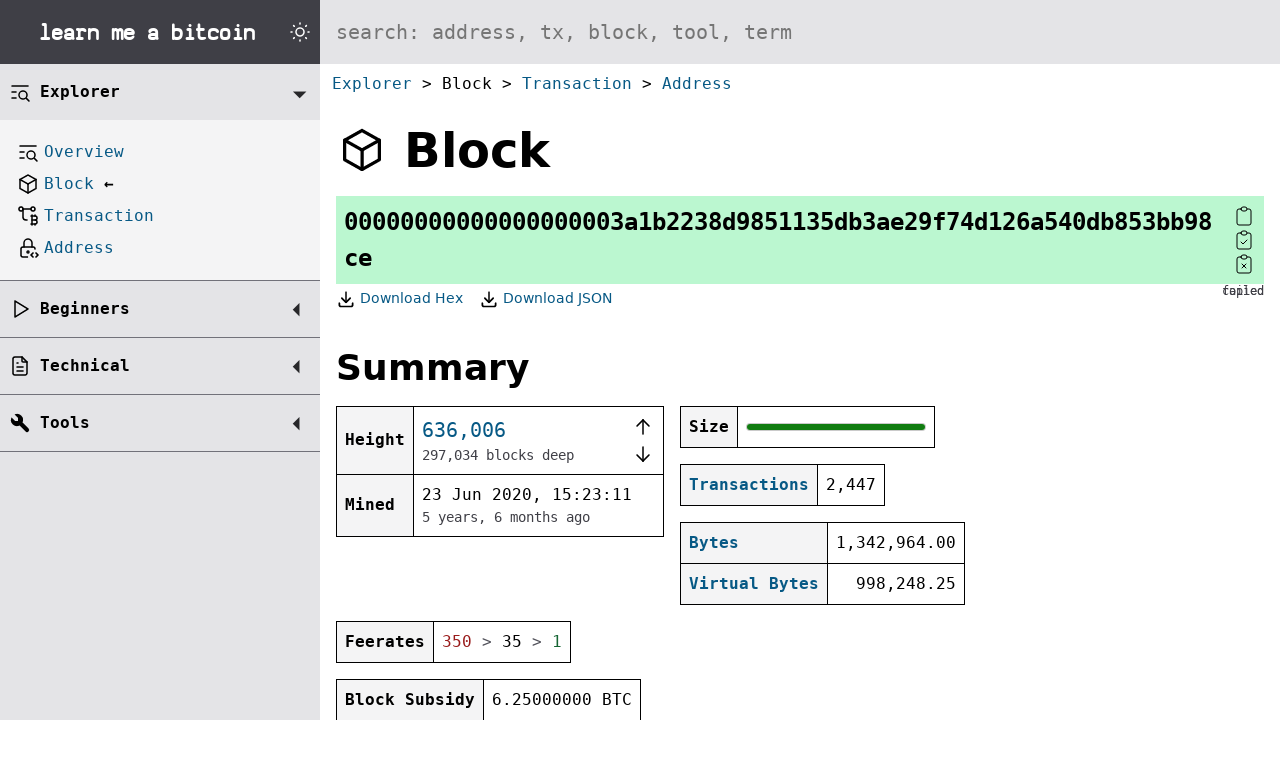

--- FILE ---
content_type: text/html; charset=UTF-8
request_url: https://learnmeabitcoin.com/explorer/block/00000000000000000003a1b2238d9851135db3ae29f74d126a540db853bb98ce
body_size: 8541
content:

<!DOCTYPE html>
<html lang="en">

<head>
  <meta charset="UTF-8">
  <title>Block: 00000000000000000003a1b2238d9851135db3ae29f74d126a540db853bb98ce</title>
        <link rel="preconnect" href="https://static.learnmeabitcoin.com">
  
    <meta name="viewport" content="width=device-width, initial-scale=1.0">

    <meta name="description" content="See technical details of bitcoin block 00000000000000000003a1b2238d9851135db3ae29f74d126a540db853bb98ce. Includes detailed information about the block header and transactions.">
      <meta name="keywords" content="00000000000000000003a1b2238d9851135db3ae29f74d126a540db853bb98ce">
  
        <link rel="canonical" href="https://learnmeabitcoin.com/explorer/block/00000000000000000003a1b2238d9851135db3ae29f74d126a540db853bb98ce">
  
        <link type="text/css" rel="stylesheet" href="https://static.learnmeabitcoin.com/assets/css/all-cdn-991ecb2f23466adbfd82301eab7b4468.css" crossorigin="anonymous">
    <noscript>
    <style>
      .js-only {
        display: none;
      }
    </style>
  </noscript>

    <link type="image/x-icon" rel="icon" href="https://static.learnmeabitcoin.com/favicon.ico" crossorigin="anonymous">
  <link type="image/png" rel="apple-touch-icon" href="https://static.learnmeabitcoin.com/apple-touch-icon.png" crossorigin="anonymous">

        <script type="text/javascript" src="/assets/js/switch_theme.js"></script>
  </head>

<body class="bg-white black sans center">

  <div id="logo" class="bg-gray-7 flex items-center justify-center">
    <a href="/" class="flex items-center justify-center h-100 w-100 hover-bg-gray-8 focus-bg-gray-8 white tc no-underline bn relative">
      <span class="f3 lmab b pl3">learn me a <span>bitcoin</span></span>
    </a>
    <div class="flex items-center pointer h-100 hover-bg-gray-9 ph2" onclick="toggle_theme();">

      <!-- moon -->
      <svg
        id="switch-theme-light"
        xmlns="http://www.w3.org/2000/svg"
        width="24"
        height="24"
        viewBox="0 0 24 24"
        fill="none"
        stroke="#000000"
        stroke-width="1.5"
        stroke-linecap="round"
        stroke-linejoin="round">
        <path d="M12 3c.132 0 .263 0 .393 0a7.5 7.5 0 0 0 7.92 12.446a9 9 0 1 1 -8.313 -12.454z" />
      </svg>

      <!-- sun -->
      <svg
        id="switch-theme-dark"
        xmlns="http://www.w3.org/2000/svg"
        width="24"
        height="24"
        viewBox="0 0 24 24"
        fill="none"
        stroke="#ffffff"
        stroke-width="1.5"
        stroke-linecap="round"
        stroke-linejoin="round">
        <path d="M12 12m-4 0a4 4 0 1 0 8 0a4 4 0 1 0 -8 0" />
        <path d="M3 12h1m8 -9v1m8 8h1m-9 8v1m-6.4 -15.4l.7 .7m12.1 -.7l-.7 .7m0 11.4l.7 .7m-12.1 -.7l-.7 .7" />
      </svg>

    </div>

  </div>

  <div id="search" role="search">
    <label for="search-bar" class="dn">Search Website</label>
        <input
      id="search-bar"
      type="search"
      inputmode="search"
      name="search"
      placeholder="search: address, tx, block, tool, term"
      class="h3 w-100 ph2 ph3-l f5 f4-l mono outline-0 bg-gray-2 hover-bg-gray-1 focus-bg-gray-1 black bn"
      aria-label="Search website"
      hx-post="/search/search.php"
      hx-swap="innerHTML"
      hx-target="#search-results"
      hx-trigger="input changed, keyup changed" >

    <div id="search-results" class="mono f6 f5-l lh-copy">
          </div>
  </div>

  
      <nav id="breadcrumb" aria-label="breadcrumb" class="ph2 pv2 f6 f5-ns lh-copy mono bg-white">
      <ol class="ma0 pa0 pl1 list">

                  <li class="dib"><a href="/explorer/" class="link">Explorer</a> &gt;</li>
        
                  <li class="dib"><span>Block</span></a> &gt;</li>
        
                  <li class="dib"><a href="/explorer/tx/" class="link">Transaction</a> &gt;</li>
        
                  <li class="dib"><a href="/explorer/address/" class="link">Address</a></li>
              </ol>
    </nav>
  
  

  <nav id="sidebar" class="bg-gray-2 lh-copy mono">

    <input id="hamburger" type="checkbox" class="absolute o-0">
    <label for="hamburger" class="db dn-l ba bl-0 br-0 b--gray-5 pl2 pv2 b pointer bg-gray-3 hover-bg-gray-4">
      <img src="https://static.learnmeabitcoin.com/assets/icons/menu-2.svg" alt="Expand Menu" class="ml-auto mr-auto" style="width:24px; height:24px;">
    </label>

    <ul class="list pl0 mv0 relative">

              <li class="dn db-l ba bl-0 bt-0 br-0 b--gray-5">
          <input id="nav-explorer-expand" type="checkbox" class="absolute o-0" checked>
          <label for="nav-explorer-expand" class="db pl2 pv3 b pointer hover-bg-gray-3">
            <span class="flex">
              <img class="mr2" src="https://static.learnmeabitcoin.com/assets/icons/list-search.svg" alt="Explorer Icon" style="width:24px; height:24px">
              <span><a href="/explorer/" class="link black underline-hover">Explorer</a></span>
              <span class="absolute right-1 gray-8 arrow">◤</span>
            </span>
          </label>
          <ul class="list pv3 pl3 bg-gray-1 dn">
            <li class="pv1">
              <a href="/explorer/" class="flex link">
                <img class="mr1" src="https://static.learnmeabitcoin.com/assets/icons/list-search.svg" alt="Explorer Icon" style="width:24px; height:24px">
                <span>Overview</span>
              </a>
            </li>
            <li class="pv1">
              <a href="/explorer/block/" class="flex link">
                <img class="mr1" src="https://static.learnmeabitcoin.com/assets/icons/box.svg" alt="Block Icon" style="width:24px; height:24px">
                <span>Block <span class="b black">←</span></span>
              </a>
            </li>
            <li class="pv1">
              <a href="/explorer/tx/" class="flex link">
                <img class="mr1" src="https://static.learnmeabitcoin.com/assets/icons/transaction-bitcoin.svg" alt="Transaction Icon" style="width:24px; height:24px">
                <span>Transaction</span>
              </a>
            </li>
            <li class="pv1">
              <a href="/explorer/address/" class="flex link">
                <img class="mr1" src="https://static.learnmeabitcoin.com/assets/icons/lock-code.svg" alt="Address Icon" style="width:24px; height:24px">
                <span>Address</span>
              </a>
            </li>
          </ul>
        </li>
      
      <li class="dn db-l ba bl-0 bt-0 br-0 b--gray-5">
        <input id="nav-beginners-expand" type="checkbox" class="absolute o-0" >
        <label for="nav-beginners-expand" class="db pl2 pv3 b pointer hover-bg-gray-3">
          <span class="flex">
            <img class="mr2" src="https://static.learnmeabitcoin.com/assets/icons/player-play.svg" alt="Beginners Icon" style="width:24px; height:24px">
            <span><a href="/beginners/" class="link black underline-hover">Beginners</a></span>
            <span class="absolute right-1 gray-8 arrow">◤</span>
          </span>
        </label>
        <ul class="list pv3 pl3 bg-gray-1 dn">
          <li><a href="/beginners/how-does-bitcoin-work/" class="db link">How Does Bitcoin Work?</a></li>

          <li class="mt3"><span class="b">Getting Started</span>
            <ul class="list pl0">
              <li><a href="/beginners/wallets/" class="db pl3 link">Wallets</a></li>
              <li><a href="/beginners/exchanges/" class="db pl3 link">Exchanges</a></li>
              <li><a href="/beginners/sending/" class="db pl3 link">Sending</a></li>
              <li><a href="/beginners/security/" class="db pl3 link">Security</a></li>
            </ul>
          </li>

          <li class="mt3"><span class="b">Guide</span>
            <ul class="list pl0">
              <li><a href="/beginners/guide/network/" class="db pl3 link">The Bitcoin Network</a></li>
              <li><a href="/beginners/guide/node/" class="db pl3 link">Node</a></li>
              <li><a href="/beginners/guide/mining/" class="db pl3 link">Mining</a></li>
              <li><a href="/beginners/guide/blockchain/" class="db pl3 link">The Blockchain</a></li>
              <li><a href="/beginners/guide/blocks/" class="db pl3 link">Blocks</a></li>
              <li><a href="/beginners/guide/difficulty/" class="db pl3 link">Difficulty</a></li>
              <li><a href="/beginners/guide/transactions/" class="db pl3 link">Transactions</a></li>
              <li><a href="/beginners/guide/outputs/" class="db pl3 link">Outputs</a></li>
              <li><a href="/beginners/guide/locks/" class="db pl3 link">Locks</a></li>
              <li><a href="/beginners/guide/keys-addresses/" class="db pl3 link">Keys & Addresses</a></li>
              <li><a href="/beginners/guide/private-keys/" class="db pl3 link">Private Keys</a></li>
              <li><a href="/beginners/guide/public-keys/" class="db pl3 link">Public Keys</a></li>
              <li><a href="/beginners/guide/digital-signatures/" class="db pl3 link">Digital Signatures</a></li>
              <li><a href="/beginners/guide/segwit/" class="db pl3 link">SegWit</a></li>
            </ul>
          </li>

        </ul>
      </li>

      <li class="dn db-l ba bl-0 bt-0 br-0 b--gray-5">
        <input id="nav-technical-expand" type="checkbox" class="absolute o-0" >
        <label for="nav-technical-expand" class="db pl2 pv3 b pointer hover-bg-gray-3">
          <span class="flex">
            <img class="mr2" src="https://static.learnmeabitcoin.com/assets/icons/file-text.svg" alt="Technical Icon" style="width:24px; height:24px">
            <span><a href="/technical/" class="link black underline-hover">Technical</a></span>
            <span class="absolute right-1 gray-8 arrow">◤</span>
          </span>
        </label>

        <ul class="list pv3 pl0 bg-gray-1 dn">
          <li class="mb3"><a href="/technical/networking/" class="db pl3 b link">Networking</a>
            <ul class="list pl0">
              <li><a href="/technical/networking/node/" class="db pl4 link">Node</a></li>
              <li><a href="/technical/networking/magic-bytes/" class="db pl4 link">Magic Bytes</a></li>
            </ul>
          </li>
          <li class="mb3"><a href="/technical/mining/" class="db pl3 b link">Mining</a>
            <ul class="list pl0">
              <li><a href="/technical/mining/memory-pool/" class="db pl4 link">Memory Pool</a></li>
              <li><a href="/technical/mining/candidate-block/" class="db pl4 link">Candidate Block</a></li>
              <li><a href="/technical/mining/target/" class="db pl4 link">Target</a></li>
              <li><a href="/technical/mining/coinbase-transaction/" class="db pl4 link">Coinbase Transaction</a></li>
              <li><a href="/technical/mining/block-reward/" class="db pl4 link">Block Reward</a></li>
            </ul>
          </li>
          <li class="mb3"><a href="/technical/blockchain/" class="db pl3 b link">Blockchain</a>
            <ul class="list pl0">
              <li><a href="/technical/blockchain/height/" class="db pl4 link">Height</a></li>
              <li><a href="/technical/blockchain/longest-chain/" class="db pl4 link">Longest Chain</a></li>
              <li><a href="/technical/blockchain/chain-reorganization/" class="db pl4 link">Chain Reorganization</a></li>
              <li><a href="/technical/blockchain/51-attack/" class="db pl4 link">51% Attack</a></li>
              <li><a href="/technical/blockchain/hard-fork/" class="db pl4 link">Hard Fork</a></li>
              <li><a href="/technical/blockchain/soft-fork/" class="db pl4 link">Soft Fork</a></li>
            </ul>
          </li>
          <li class="mb3"><a href="/technical/block/" class="db pl3 b link">Block</a>
            <ul class="list pl0">
              <li><a href="/technical/block/version/" class="db pl4 link">Version</a></li>
              <li><a href="/technical/block/previous-block/" class="db pl4 link">Previous Block</a></li>
              <li><a href="/technical/block/merkle-root/" class="db pl4 link">Merkle Root</a></li>
              <li><a href="/technical/block/time/" class="db pl4 link">Time</a></li>
              <li><a href="/technical/block/bits/" class="db pl4 link">Bits</a></li>
              <li><a href="/technical/block/nonce/" class="db pl4 link">Nonce</a></li>
              <li><a href="/technical/block/hash/" class="db pl4 link">Block Hash</a></li>
              <li><a href="/technical/block/blkdat/" class="db pl4 link">blk.dat</a></li>
            </ul>
          </li>

          <li class="mb3"><a href="/technical/transaction/" class="db pl3 b link">Transaction</a>
            <ul class="list pl0">
              <li><a href="/technical/transaction/input/" class="db pl4 link">Input</a>
                <ul class="list pl3">
                  <li><a href="/technical/transaction/input/txid/" class="db pl4 link">TXID</a></li>
                  <li><a href="/technical/transaction/input/vout/" class="db pl4 link">VOUT</a></li>
                  <li><a href="/technical/transaction/input/scriptsig/" class="db pl4 link">ScriptSig</a></li>
                  <li><a href="/technical/transaction/input/sequence/" class="db pl4 link">Sequence</a></li>
                </ul>
              </li>
              <li><a href="/technical/transaction/output/" class="db pl4 link">Output</a>
                <ul class="list pl3">
                  <li><a href="/technical/transaction/output/scriptpubkey/" class="db pl4 link">ScriptPubKey</a></li>
                </ul>
              </li>
              <li><a href="/technical/transaction/witness/" class="db pl4 link">Witness</a></li>
              <li><a href="/technical/transaction/locktime/" class="db pl4 link">Locktime</a></li>
              <li><a href="/technical/transaction/fee/" class="db pl4 link">Fee</a></li>
              <li><a href="/technical/transaction/size/" class="db pl4 link">Size</a></li>
              <li><a href="/technical/transaction/utxo/" class="db pl4 link">UTXO</a></li>
              <li><a href="/technical/transaction/wtxid/" class="db pl4 link">wTXID</a></li>
              <li><a href="/technical/transaction/psbt/" class="db pl4 link">PSBT</a></li>
            </ul>
          </li>


          <li class="mb3"><a href="/technical/script/" class="db pl3 b link">Script</a>
            <ul class="list pl0">
              <li><a href="/technical/script/p2pk/" class="db pl4 link">P2PK</a></li>
              <li><a href="/technical/script/p2pkh/" class="db pl4 link">P2PKH</a></li>
              <li><a href="/technical/script/p2ms/" class="db pl4 link">P2MS</a></li>
              <li><a href="/technical/script/p2sh/" class="db pl4 link">P2SH</a></li>
              <li><a href="/technical/script/p2sh-p2wpkh/" class="db pl4 link">P2SH-P2WPKH</a></li>
              <li><a href="/technical/script/p2sh-p2wsh/" class="db pl4 link">P2SH-P2WSH</a></li>
              <li><a href="/technical/script/p2wpkh/" class="db pl4 link">P2WPKH</a></li>
              <li><a href="/technical/script/p2wsh/" class="db pl4 link">P2WSH</a></li>
              <li><a href="/technical/script/p2tr/" class="db pl4 link">P2TR</a></li>
              <li><a href="/technical/script/return/" class="db pl4 link">OP_RETURN</a></li>
            </ul>
          </li>
          <li class="mb3"><a href="/technical/keys/" class="db pl3 b link">Keys</a>
            <ul class="list pl0">
              <li><a href="/technical/keys/private-key/" class="db pl4 link">Private Key</a></li>
              <li><a href="/technical/keys/public-key/" class="db pl4 link">Public Key</a></li>
              <li><a href="/technical/keys/public-key/hash/" class="db pl4 link">Public Key Hash</a></li>
              <li><a href="/technical/keys/address/" class="db pl4 link">Address</a></li>
              <li><a href="/technical/keys/private-key/wif/" class="db pl4 link">WIF Private Key</a></li>
              <li><a href="/technical/keys/signature/" class="db pl4 link">Signature</a></li>
              <li><a href="/technical/keys/checksum/" class="db pl4 link">Checksum</a></li>
              <li><a href="/technical/keys/base58/" class="db pl4 link">Base58</a></li>
              <li><a href="/technical/keys/bech32/" class="db pl4 link">Bech32</a></li>
              <li class="mt2"><a href="/technical/keys/hd-wallets/" class="db pl4 b link">HD Wallets</a>
                <ul class="list pl3">
                  <li><a href="/technical/keys/hd-wallets/mnemonic-seed/" class="db pl4 link">Mnemonic Seed</a></li>
                  <li><a href="/technical/keys/hd-wallets/extended-keys/" class="db pl4 link">Extended Keys</a></li>
                  <li><a href="/technical/keys/hd-wallets/derivation-paths/" class="db pl4 link">Derivation Paths</a></li>
                </ul>
              </li>
            </ul>
          </li>

          <li class="mb3"><a href="/technical/cryptography/" class="db pl3 b link">Cryptography</a>
            <ul class="list pl0">
              <li><a href="/technical/cryptography/hash-function/" class="db pl4 link">Hash Function</a></li>
              <li><a href="/technical/cryptography/elliptic-curve/" class="db pl4 link">Elliptic Curve</a>
                <ul class="list pl3">
                  <li><a href="/technical/cryptography/elliptic-curve/ecdsa/" class="db pl4 link">ECDSA</a></li>
                  <li><a href="/technical/cryptography/elliptic-curve/schnorr/" class="db pl4 link">Schnorr Signatures</a></li>
                </ul>
              </li>
            </ul>
          </li>

          <li class="mb3"><span class="todo db pl3 b">Upgrades</span>
            <ul class="list pl0">
              <li><a href="/technical/upgrades/segregated-witness/" class="db pl4 link">Segregated Witness</a></li>
              <li><a href="/technical/upgrades/taproot/" class="db pl4 link">Taproot</a></li>
            </ul>
          </li>

          <li><span class="db pl3 b">General</span>
            <ul class="list pl0">
              <li><a href="/technical/general/hexadecimal/" class="db pl4 link">Hexadecimal</a></li>
              <li><a href="/technical/general/bytes/" class="db pl4 link">Bytes</a></li>
              <li><a href="/technical/general/little-endian/" class="db pl4 link">Little Endian</a></li>
              <li><a href="/technical/general/byte-order/" class="db pl4 link">Byte Order</a></li>
              <li><a href="/technical/general/compact-size/" class="db pl4 link">Compact Size</a></li>
            </ul>
          </li>
        </ul>

      </li>

              <li class="dn db-l ba bl-0 bt-0 br-0 b--gray-5">
          <input id="nav-tools-expand" type="checkbox" class="absolute o-0" >
          <label for="nav-tools-expand" class="db pl2 pv3 b pointer hover-bg-gray-3">
            <span class="flex">
              <img class="mr2" src="https://static.learnmeabitcoin.com/assets/icons/tool.svg" alt="Tool Icon" style="width:24px; height:24px">
              <span><a href="/tools/" class="link black underline-hover">Tools</a></span>
              <span class="absolute right-1 gray-8 arrow">◤</span>
            </span>
          </label>
          <ul class="nav-tools list pv3 pl3 bg-gray-1 dn" hx-vals='{"removable": "true", "movable": "true"}' hx-target="#pinned-tools" hx-swap="afterbegin" hx-indicator="#pinned-tools-loading">

            <li class="mb3"><span class="b">General</span>
              <ul class="list pl0 mt1">
                <li><a href="#pinned" hx-get="/tools/reverse-bytes.php"><img src="https://static.learnmeabitcoin.com/assets/icons/tool.svg" alt="Tool">Reverse Bytes</a></li>
                <li><a href="#pinned" hx-get="/tools/number-converter.php"><img src="https://static.learnmeabitcoin.com/assets/icons/tool.svg" alt="Tool">Number Converter</a></li>
                <li><a href="#pinned" hx-get="/tools/unit-converter.php"><img src="https://static.learnmeabitcoin.com/assets/icons/tool.svg" alt="Tool">Unit Converter</a></li>
                              </ul>
            </li>

            <li class="mb3"><span class="b">Hash Functions</span>
              <ul class="list pl0 mt1">
                <li><a href="#pinned" hx-get="/tools/hash256.php"><img src="https://static.learnmeabitcoin.com/assets/icons/tool.svg" alt="Tool">HASH256</a></li>
                <li><a href="#pinned" hx-get="/tools/hash160.php"><img src="https://static.learnmeabitcoin.com/assets/icons/tool.svg" alt="Tool">HASH160</a></li>
                <li><a href="#pinned" hx-get="/tools/sha256.php"><img src="https://static.learnmeabitcoin.com/assets/icons/tool.svg" alt="Tool">SHA-256</a></li>
                              </ul>
            </li>

            <li class="mb3"><span class="b">Keys & Addresses</span>
              <ul class="list pl0 mt1">
                <li><a href="#pinned" hx-get="/tools/private-key.php"><img src="https://static.learnmeabitcoin.com/assets/icons/tool.svg" alt="Tool">Private Key</a></li>
                <li><a href="#pinned" hx-get="/tools/public-key.php"><img src="https://static.learnmeabitcoin.com/assets/icons/tool.svg" alt="Tool">Public Key</a></li>
                <li><a href="#pinned" hx-get="/tools/address-base58.php"><img src="https://static.learnmeabitcoin.com/assets/icons/tool.svg" alt="Tool">Address (Base58)</a></li>
                <li><a href="#pinned" hx-get="/tools/address-bech32.php"><img src="https://static.learnmeabitcoin.com/assets/icons/tool.svg" alt="Tool">Address (Bech32)</a></li>
                <li><a href="#pinned" hx-get="/tools/wif.php"><img src="https://static.learnmeabitcoin.com/assets/icons/tool.svg" alt="Tool">WIF Private Key</a></li>
                              </ul>
            </li>

            <li class="mb3"><span class="b">HD Wallets</span>
              <ul class="list pl0 mt1">
                <li><a href="#pinned" hx-get="/tools/mnemonic-seed.php"><img src="https://static.learnmeabitcoin.com/assets/icons/tool.svg" alt="Tool">Mnemonic Seed</a></li>
                <li><a href="#pinned" hx-get="/tools/extended-keys.php"><img src="https://static.learnmeabitcoin.com/assets/icons/tool.svg" alt="Tool">Extended Keys</a></li>
                <li><a href="#pinned" hx-get="/tools/derivation-paths.php"><img src="https://static.learnmeabitcoin.com/assets/icons/tool.svg" alt="Tool">Derivation Paths</a></li>
                <li><a href="#pinned" hx-get="/tools/address-extended-key.php"><img src="https://static.learnmeabitcoin.com/assets/icons/tool.svg" alt="Tool">Address (Extended Key)</a></li>
              </ul>
            </li>

            <li class="mb3"><span class="b">Transactions</span>
              <ul class="list pl0 mt1">
                <li><a href="#pinned" hx-get="/tools/transaction-builder.php"><img src="https://static.learnmeabitcoin.com/assets/icons/tool.svg" alt="Tool">Transaction Builder</a></li>
                <li><a href="#pinned" hx-get="/tools/transaction-splitter.php"><img src="https://static.learnmeabitcoin.com/assets/icons/tool.svg" alt="Tool">Transaction Splitter</a></li>
                <li><a href="#pinned" hx-get="/tools/script.php"><img src="https://static.learnmeabitcoin.com/assets/icons/tool.svg" alt="Tool">Script</a></li>
                <li><a href="#pinned" hx-get="/tools/psbt-decoder.php"><img src="https://static.learnmeabitcoin.com/assets/icons/tool.svg" alt="Tool">PSBT Decoder</a></li>
                              </ul>
            </li>

            <li class="mb3"><span class="b">Blocks</span>
              <ul class="list pl0 mt1">
                <li><a href="#pinned" hx-get="/tools/block-hash.php"><img src="https://static.learnmeabitcoin.com/assets/icons/tool.svg" alt="Tool">Block Hash</a></li>
                <li><a href="#pinned" hx-get="/tools/block-header.php"><img src="https://static.learnmeabitcoin.com/assets/icons/tool.svg" alt="Tool">Block Header</a></li>
                              </ul>
            </li>

            <li class="mb0"><span class="b">Cryptography</span>
              <ul class="list pl0 mt1">
                <li><a href="#pinned" hx-get="/tools/ecdsa-sign.php"><img src="https://static.learnmeabitcoin.com/assets/icons/tool.svg" alt="Tool">ECDSA Sign</a></li>
                <li><a href="#pinned" hx-get="/tools/ecdsa-verify.php"><img src="https://static.learnmeabitcoin.com/assets/icons/tool.svg" alt="Tool">ECDSA Verify</a></li>
                <li><a href="#pinned" hx-get="/tools/der-signature.php"><img src="https://static.learnmeabitcoin.com/assets/icons/tool.svg" alt="Tool">DER Signature</a></li>
                <li><a href="#pinned" hx-get="/tools/schnorr-sign.php"><img src="https://static.learnmeabitcoin.com/assets/icons/tool.svg" alt="Tool">Schnorr Sign</a></li>
                <li><a href="#pinned" hx-get="/tools/schnorr-verify.php"><img src="https://static.learnmeabitcoin.com/assets/icons/tool.svg" alt="Tool">Schnorr Verify</a></li>
                <li><a href="#pinned" hx-get="/tools/modular-inverse.php"><img src="https://static.learnmeabitcoin.com/assets/icons/tool.svg" alt="Tool">Modular Inverse</a></li>
                <li><a href="#pinned" hx-get="/tools/ec-double.php"><img src="https://static.learnmeabitcoin.com/assets/icons/tool.svg" alt="Tool">EC Double</a></li>
                <li><a href="#pinned" hx-get="/tools/ec-add.php"><img src="https://static.learnmeabitcoin.com/assets/icons/tool.svg" alt="Tool">EC Add</a></li>
                <li><a href="#pinned" hx-get="/tools/ec-multiply.php"><img src="https://static.learnmeabitcoin.com/assets/icons/tool.svg" alt="Tool">EC Multiply</a></li>
              </ul>
            </li>

          </ul>
        </li>
      
      
          </ul>

  </nav>

  <main id="content" class="lh-copy">

    <div id="pinned" style="max-width:96rem; margin:auto;">

      <div id="pinned-tools-loading" class="htmx-indicator-dn">
        <img class="loading" src="https://static.learnmeabitcoin.com/assets/icons/loader-2.svg" style="height:32px; width:32px;" alt="Loading Tool">
      </div>

      <div id="pinned-tools" class="lh-copy">
              </div>
    </div>

    <div class="ph2 ph3-ns pb4" style="max-width:80rem; margin:auto;">

<header>
  <p class="flex items-center flex-wrap mb3 mt3 f1 b lh-title"><img class="mr3" src="https://static.learnmeabitcoin.com/assets/icons/box.svg" alt="Block Icon" style="width:52px; height:52px">Block</p>
      <h1 class="block f5 f4-m f3-l mono lh-copy pa2 inline-flex items-center mt0 break-word relative">
      <span>00000000000000000003a1b2238d9851135db3ae29f74d126a540db853bb98ce</span>

      <span class="clipboard ml2 pointer flex-shrink-0" data-clipboard-text="00000000000000000003a1b2238d9851135db3ae29f74d126a540db853bb98ce">
        <span class="copy">
          <img src="https://static.learnmeabitcoin.com/assets/icons/clipboard.svg" alt="Copy TXID" style="width:24px; height:24px">
        </span>
        <span class="copied">
          <img src="https://static.learnmeabitcoin.com/assets/icons/clipboard-check.svg" alt="Copied" style="width:24px; height:24px">
          <span class="absolute bottom--1 right-0 f7 gray-7 normal">copied</span>
        </span>
        <span class="failed">
          <img src="https://static.learnmeabitcoin.com/assets/icons/clipboard-x.svg" alt="Failed" style="width:24px; height:24px">
          <span class="absolute bottom--1 right-0 f7 gray-7 normal">failed</span>
        </span>
      </span>
    </h1>

          <!-- download -->
      <ul id="author" class="mt1 flex flex-wrap mt0 pl0 ml0 list gray-6 f6">

        <li class="mt0 mb1 mr3">
          <a href="/explorer/download.php?block=00000000000000000003a1b2238d9851135db3ae29f74d126a540db853bb98ce" class="link flex items-center hover-bg-gray-2 no-underline-hover">
            <img class="mr1" src="https://static.learnmeabitcoin.com/assets/icons/download.svg" alt="Download Icon" style="width:20px; height:20px">
            <span>Download Hex</span>
          </a>
        </li>

        <li class="mt0 mb1 mr3">
          <a href="/explorer/download.php?block=00000000000000000003a1b2238d9851135db3ae29f74d126a540db853bb98ce&type=json" class="link flex items-center hover-bg-gray-2 no-underline-hover">
            <img class="mr1 di" src="https://static.learnmeabitcoin.com/assets/icons/download.svg" alt="Download Icon" style="width:20px; height:20px">
            <span>Download JSON</span>
          </a>
        </li>

      </ul>
      </header>



  <!--
=====
Found
=====
-->


  <!--
=======
SUMMARY
=======
-->

  
  
  
  
  
  <div hx-ext="sse" sse-connect="/explorer/block/events.php">

    
  <div hx-trigger="sse:database_not_running" hx-get="/explorer/_connection.php?database_running=false" hx-swap="outerHTML"></div>


    <h2 id="summary" class="mb3 mt4">Summary</h2>

    <div class="flex flex-row flex-wrap">

      <div class="mr3">
        
<table class="mono mt0 mb3" hx-post="/explorer/block/_height.php" hx-swap="outerHTML" hx-trigger="sse:getbestblockhash" hx-vals='{"hash": "00000000000000000003a1b2238d9851135db3ae29f74d126a540db853bb98ce"}'>
  <tr>
    <th class="tl">Height</th>
    <td style="width:250px;">
      <div class="flex justify-between">
        <div>
          <div class="f4"><a class="link" href="/explorer/636006#blockchain">636,006</a></div>
          <div class="gray-7 f6">297,034 blocks deep</div>
        </div>

        <div class="flex flex-column justify-between">
          <div>
                          <a class="db link hover-bg-gray-1" href="/explorer/block/00000000000000000007512e2e3dd5e51738f8521e1e7a24a41fc8ec23903f7e">    <img src="https://static.learnmeabitcoin.com/assets/icons/arrow-up.svg"   alt="Next Block" style="width:24px; height:24px"></a>
                      </div>
          <div>
                          <a class="db link hover-bg-gray-1" href="/explorer/block/0000000000000000000714baaa283fd2af7afd5cee91aac2bcb83eb26bcf8493">    <img src="https://static.learnmeabitcoin.com/assets/icons/arrow-down.svg"   alt="Previous Block" style="width:24px; height:24px"></a>
                      </div>
        </div>
      </div>
    </td>
  </tr>
  <tr>
    <th class="tl">Mined</th>
    <td>
      <div><time datetime="2020-06-23T15:23:11Z">23 Jun 2020, 15:23:11</time></div>
      <div class="gray-7 f6"><time data-duration="1592925791" data-duration-accuracy="2" data-duration-uniform="true" data-duration-compact="2">5 years, 6 months</time> ago</div>
    </td>
  </tr>
</table>      </div>

      <div class="mr3 flex flex-column flex-wrap">

                <table class="mono mt0 mb3">
          <tr>
            <th class="tl">Size</th>
            <td class="tr" data-tippy-content="1.00/1.00 vMB" data-tippy-placement="top">
              <meter value="0.99824825" min="0.00" max="1.00" style="width:180px;">1.00/1.00 vMB</meter>
            </td>
          </tr>
        </table>

        <table class="mono mt0 mb3">
          <tr>
            <th class="tl"><a class="link" href="#transactions">Transactions</a></th>
            <td>2,447</td>
          </tr>
        </table>

        <table class="mono mt0 mb3">
          <tr>
            <th class="tl"><a class="link" href="/technical/transaction/size/#bytes">Bytes</a></th>
            <td class="tr">1,342,964.00</td>
          </tr>
                      <tr>
              <th class="tl"><a class="link" href="/technical/transaction/size/#vbytes">Virtual Bytes</a></th>
              <td class="tr">998,248.25</td>
            </tr>
                  </table>
        <!--
          <p class="db f7 gray-7 mt1 mb3" style="max-width:272px;">*Sizes do not include <em>block header</em>, <em>tx count</em>, or <em>coinbase transaction</em> data.</p>
          -->

      </div>

      <div class="flex flex-column flex-wrap">

        <table class="mono mt0 mb3">
          <tr>
            <th class="tl">Feerates</th>
            <td>
              <span class="red-8" data-tippy-content="Highest Feerate" data-tippy-placement="top">350</span> <span class="gray-6">&gt;</span>
              <span class="black" data-tippy-content="Average Feerate" data-tippy-placement="top">35</span> <span class="gray-6">&gt;</span>
              <span class="green-8" data-tippy-content="Lowest Feerate" data-tippy-placement="top">1</span>
            </td>
          </tr>
        </table>

                <table class="mono mt0 mb3">
          <tr>
            <th class="tl">Block Subsidy</th>
            <td>6.25000000 BTC</td>
          </tr>
          <tr>
            <th class="tl">Fees</th>
            <td>0.35635931 BTC</td>
          </tr>
          <tr>
            <th class="tl"><a href="/technical/mining/block-reward/" class="link">Block Reward</a></th>
            <td>6.60635931 BTC</td>
          </tr>
        </table>
      </div>

    </div>

  </div>

  <!--
  ============
  BLOCK HEADER
  ============
  -->
  <h2 id="header" class="mb2 mt4"><a class="link" href="/technical/block/#header">Header</a></h2>

  <!-- SELECT DISPLAY -->
  <style>
    label.display-decoded:hover,
    label.display-hex:hover {
      background-color: var(--gray-2);
    }

    input.display-decoded:checked~span label.display-decoded,
    input.display-hex:checked~span label.display-hex {
      background-color: var(--gray-3);
    }

    input.display-decoded:checked~div.display-decoded,
    input.display-hex:checked~div.display-hex {
      display: block;
    }
  </style>

  <input type="radio" name="display" id="display-select-decoded" class="display-decoded dn" value="fields" checked>
  <input type="radio" name="display" id="display-select-hex" class="display-hex dn" value="raw">
  <span class="db mt0 mb0">
    <label for="display-select-decoded" class="display-decoded pointer dib ph3 pv2 f5 mono ba">Decoded</label>
    <label for="display-select-hex" class="display-hex pointer dib ph3 pv2 f5 mono ba">Hex</label>
  </span>

  <!--
  =======
  DECODED
  =======
  -->

  <div class="display-decoded mb3 mt3 dn">
    <div class="db bg-gray-1 ph2 ph3-ns pv3 ba b--gray-7">
      <!-- version -->
      <style>
        label.version-hex:hover,
        label.version-bin:hover {
          background-color: var(--gray-2);
        }

        input.version-hex:checked~div label.version-hex,
        input.version-bin:checked~div label.version-bin {
          background-color: var(--gray-3);
        }

        input.version-hex:checked~div.version-hex {
          display: inline-block;
        }

        input.version-bin:checked~div.version-bin {
          display: flex;
        }
      </style>
            <input type="radio" name="version" id="version-select-hex" class="version-hex dn" >
      <input type="radio" name="version" id="version-select-bin" class="version-bin dn" checked>
      <div><span class="mr2"><a class="link" href="/technical/block/version/">Version</a></span>
        <label for="version-select-hex" class="version-hex pointer ph1 f6 mono">Hex</label>
        <label for="version-select-bin" class="version-bin pointer ph1 f6 mono">Bits</label>
      </div>
      <div id="version-hex" class="version-hex dn mono pa2 mb0 bg-white ba b--gray-4">37ffe000</div>
      <div id="version-bin" class="version-bin dn mono flex-wrap">
                              <div class="dib pa2 mb0 bg-gray-1 ba b--gray-4" data-tippy-content="Bit 31 (BIP 9)" data-tippy-placement="top">0</div>
                                        <div class="dib pa2 mb0 bg-gray-1 ba b--gray-4" data-tippy-content="Bit 30 (BIP 9)" data-tippy-placement="top">0</div>
                                        <div class="dib pa2 mb0 bg-gray-1 ba b--gray-4" data-tippy-content="Bit 29 (BIP 9)" data-tippy-placement="top">1</div>
                                        <div class="dib pa2 mb0 bg-white ba b--gray-4" data-tippy-content="Bit 28" data-tippy-placement="top">1</div>
                                        <div class="dib pa2 mb0 bg-white ba b--gray-4" data-tippy-content="Bit 27" data-tippy-placement="top">0</div>
                                        <div class="dib pa2 mb0 bg-white ba b--gray-4" data-tippy-content="Bit 26" data-tippy-placement="top">1</div>
                                        <div class="dib pa2 mb0 bg-white ba b--gray-4" data-tippy-content="Bit 25" data-tippy-placement="top">1</div>
                                        <div class="dib pa2 mb0 bg-white ba b--gray-4" data-tippy-content="Bit 24" data-tippy-placement="top">1</div>
                                        <div class="dib pa2 mb0 bg-white ba b--gray-4" data-tippy-content="Bit 23" data-tippy-placement="top">1</div>
                                        <div class="dib pa2 mb0 bg-white ba b--gray-4" data-tippy-content="Bit 22" data-tippy-placement="top">1</div>
                                        <div class="dib pa2 mb0 bg-white ba b--gray-4" data-tippy-content="Bit 21" data-tippy-placement="top">1</div>
                                        <div class="dib pa2 mb0 bg-white ba b--gray-4" data-tippy-content="Bit 20" data-tippy-placement="top">1</div>
                                        <div class="dib pa2 mb0 bg-white ba b--gray-4" data-tippy-content="Bit 19" data-tippy-placement="top">1</div>
                                        <div class="dib pa2 mb0 bg-white ba b--gray-4" data-tippy-content="Bit 18" data-tippy-placement="top">1</div>
                                        <div class="dib pa2 mb0 bg-white ba b--gray-4" data-tippy-content="Bit 17" data-tippy-placement="top">1</div>
                                        <div class="dib pa2 mb0 bg-white ba b--gray-4" data-tippy-content="Bit 16" data-tippy-placement="top">1</div>
                                        <div class="dib pa2 mb0 bg-white ba b--gray-4" data-tippy-content="Bit 15" data-tippy-placement="top">1</div>
                                        <div class="dib pa2 mb0 bg-white ba b--gray-4" data-tippy-content="Bit 14" data-tippy-placement="top">1</div>
                                        <div class="dib pa2 mb0 bg-white ba b--gray-4" data-tippy-content="Bit 13" data-tippy-placement="top">1</div>
                                        <div class="dib pa2 mb0 bg-white ba b--gray-4" data-tippy-content="Bit 12" data-tippy-placement="top">0</div>
                                        <div class="dib pa2 mb0 bg-white ba b--gray-4" data-tippy-content="Bit 11" data-tippy-placement="top">0</div>
                                        <div class="dib pa2 mb0 bg-white ba b--gray-4" data-tippy-content="Bit 10" data-tippy-placement="top">0</div>
                                        <div class="dib pa2 mb0 bg-white ba b--gray-4" data-tippy-content="Bit 9" data-tippy-placement="top">0</div>
                                        <div class="dib pa2 mb0 bg-white ba b--gray-4" data-tippy-content="Bit 8" data-tippy-placement="top">0</div>
                                        <div class="dib pa2 mb0 bg-white ba b--gray-4" data-tippy-content="Bit 7" data-tippy-placement="top">0</div>
                                        <div class="dib pa2 mb0 bg-white ba b--gray-4" data-tippy-content="Bit 6" data-tippy-placement="top">0</div>
                                        <div class="dib pa2 mb0 bg-white ba b--gray-4" data-tippy-content="Bit 5" data-tippy-placement="top">0</div>
                                        <div class="dib pa2 mb0 bg-white ba b--gray-4" data-tippy-content="Bit 4" data-tippy-placement="top">0</div>
                                        <div class="dib pa2 mb0 bg-white ba b--gray-4" data-tippy-content="Bit 3" data-tippy-placement="top">0</div>
                                        <div class="dib pa2 mb0 bg-purple-1 ba b--gray-4" data-tippy-content="Bit 2 Taproot (BIP 341)" data-tippy-placement="top">0</div>
                                        <div class="dib pa2 mb0 bg-sky-1 ba b--gray-4" data-tippy-content="Bit 1 Segwit (BIP 141)" data-tippy-placement="top">0</div>
                                        <div class="dib pa2 mb0 bg-yellow-1 ba b--gray-4" data-tippy-content="Bit 0 CSV (BIP 68)" data-tippy-placement="top">0</div>
                        </div>

      <!-- previous block -->
      <div class="mt3">
        <span class="db"><a class="link" href="/technical/block/previous-block/">Previous Block</a></span>
                  <a class="block mono pa2 mb0 ba b--gray-4 dib pre-wrap break-word" href="/explorer/block/0000000000000000000714baaa283fd2af7afd5cee91aac2bcb83eb26bcf8493">0000000000000000000714baaa283fd2af7afd5cee91aac2bcb83eb26bcf8493</a>
              </div>

      <!-- merkle root -->
      <div class="mt3">
        <span class="db"><a class="link" href="/technical/block/merkle-root/">Merkle Root</a></span>
        <span class="mono bg-white pa2 mb0 ba b--gray-4 dib pre-wrap break-word">3a5d3459ad39f3a265e4ae7cf44c60dfa0aeff2fdaa32911d6c948540c615258</span>
      </div>

      <!-- time -->
      <style>
        label.time-hex:hover,
        label.time-dec:hover {
          background-color: var(--gray-2);
        }

        input.time-hex:checked~div label.time-hex,
        input.time-dec:checked~div label.time-dec {
          background-color: var(--gray-3);
        }

        input.time-hex:checked~div.time-hex,
        input.time-dec:checked~div.time-dec {
          display: inline-block;
        }
      </style>
      <input type="radio" name="time" id="time-select-hex" class="time-hex dn" checked>
      <input type="radio" name="time" id="time-select-dec" class="time-dec dn">
      <div class="mt3">
        <span class="mr2"><a class="link" href="/technical/block/time/">Time</a></span>
        <label for="time-select-hex" class="time-hex pointer ph1 f6 mono">Hex</label>
        <label for="time-select-dec" class="time-dec pointer ph1 f6 mono">Dec</label>
      </div>
      <div class="time-hex dn mono bg-white pa2 mb0 ba b--gray-4 pre-wrap break-word">5ef21e5f</div>
      <div class="time-dec dn mono bg-white pa2 mb0 ba b--gray-4 pre-wrap break-word">1592925791</div>
      <!-- notes -->
      <ul class="list pa0 mh0 mt0 mb3 f6 gray-7 mono break-word">
        <li class="db ma0 pt0"><time datetime="2020-06-23T15:23:11Z">23 Jun 2020, 15:23:11</time></li>
      </ul>

      <!-- bits -->
            <style>
        .exponent {
          background-color: var(--purple-1);
        }

        .mantissa {
          color: var(--red-7);
        }
      </style>
      <div class="mt3">
        <span class="db"><a class="link" href="/technical/block/bits/">Bits</a></span>
        <span class="mono bg-white pa2 mb0 ba b--gray-4 dib pre-wrap break-word"><span class="exponent">17</span><span class="mantissa">11d4f2</span></span>
      </div>
      <!-- notes -->
      <ul class="list pa0 mh0 mt0 mb3 f6 gray-7 mono break-word">
        <li class="db ma0 pt0">Target: 000000000000000000<span class="exponent"><span class="mantissa">11d4f2</span>0000000000000000000000000000000000000000</span></li>
      </ul>

      <!-- nonce -->
      <style>
        label.nonce-hex:hover,
        label.nonce-dec:hover {
          background-color: var(--gray-2);
        }

        input.nonce-hex:checked~div label.nonce-hex,
        input.nonce-dec:checked~div label.nonce-dec {
          background-color: var(--gray-3);
        }

        input.nonce-hex:checked~div.nonce-hex,
        input.nonce-dec:checked~div.nonce-dec {
          display: inline-block;
        }
      </style>
      <input type="radio" name="nonce" id="nonce-select-hex" class="nonce-hex dn" checked>
      <input type="radio" name="nonce" id="nonce-select-dec" class="nonce-dec dn">
      <div class="mt3">
        <span class="mr2"><a class="link" href="/technical/block/nonce/">Nonce</a></span>
        <label for="nonce-select-hex" class="nonce-hex pointer ph1 f6 mono">Hex</label>
        <label for="nonce-select-dec" class="nonce-dec pointer ph1 f6 mono">Dec</label>
      </div>
      <div class="nonce-hex dn mono bg-white pa2 mb0 ba b--gray-4 pre-wrap break-word">082da335</div>
      <div class="nonce-dec dn mono bg-white pa2 mb0 ba b--gray-4 pre-wrap break-word">137208629</div>

    </div>
  </div>


  <!--
  ================
  RAW BLOCK HEADER
  ================
  -->
  <div class="display-hex mt3 dn">
        <pre class="pre-wrap break-word mt0"></code><span class="violet-2 hover-bg-gray-7" data-tippy-content="Version" data-tippy-placement="top">00e0ff37</span><span class="green-2 hover-bg-gray-7" data-tippy-content="Previous Block" data-tippy-placement="top">9384cf6bb23eb8bcc2aa91ee5cfd7aafd23f28aaba1407000000000000000000</span><span class="teal-2 hover-bg-gray-7" data-tippy-content="Merkle Root" data-tippy-placement="top">5852610c5448c9d61129a3da2fffaea0df604cf47caee465a2f339ad59345d3a</span><span class="indigo-2 hover-bg-gray-7" data-tippy-content="Time" data-tippy-placement="top">5f1ef25e</span><span class="rose-2 hover-bg-gray-7" data-tippy-content="Bits" data-tippy-placement="top">f2d41117</span><span class="amber-2 hover-bg-gray-7" data-tippy-content="Nonce" data-tippy-placement="top">35a32d08</span></code></pre>
  </div>


  <!--
  ============
  TRANSACTIONS
  ============
  -->

  <h2 id="transactions" class="mb2 mt4">Transactions (2,447)</h2>

  <style>
    @keyframes loading {
      from {
        transform: rotate(0deg);
      }

      to {
        transform: rotate(360deg);
      }
    }

    .loading {
      animation: loading 1s linear infinite;
    }
  </style>

  
    <!-- javascript disabled -->
    <noscript>
      <form action="/explorer/block/00000000000000000003a1b2238d9851135db3ae29f74d126a540db853bb98ce#transactions" method="get" class="mb4">
        <input type="hidden" name="transactions" value="true">
        <button type="submit" class="db w-100 h4 bg-cyan-2 hover-bg-cyan-3 ba pointer pa3 f3 tc">
          Load transactions
        </button>
      </form>
    </noscript>

    <!-- javascript enabled -->
    <div class="h4 bg-cyan-2 hover-bg-cyan-3 ba pointer pa3 f3 tc flex items-center justify-center mb4 js-only" hx-post="_transactions_table.php" hx-push-url="/explorer/block/00000000000000000003a1b2238d9851135db3ae29f74d126a540db853bb98ce?transactions=true" hx-swap="outerHTML" hx-vals='{"hash": "00000000000000000003a1b2238d9851135db3ae29f74d126a540db853bb98ce"}'>
      <span class="mr2">Load transactions</span> <img class="htmx-indicator loading" src="https://static.learnmeabitcoin.com/assets/icons/loader-2.svg" style="height:32px; width:32px;" alt="Loading Transactions">
    </div>
  

  

</div>
</main>

<footer id="footer" class="bg-gray-2">
  <ul class="list pl3 pv0 f4 mb3">
    <li class="di mr3"><a href="/about/" class="link gray-8 underline-hover">About</a></li>
    <li class="di mr3"><a href="/donate/" class="link gray-8 underline-hover">Donate</a></li>
    <li class="di mr3"><a href="/sitemap/" class="link gray-8 underline-hover">Sitemap</a></li>
    <li class="di mr3"><a href="/changelog/" class="link gray-8 underline-hover">Changelog</a></li>
  </ul>

  <div class="gray-7">
    <p class="di pl3">Side Projects:</p>
    <ul class="list pl2 pv0 di">
      <li class="di mr2"><a href="https://bitcoinpaths.com" class="link gray-7 underline-hover">BitcoinPaths.com</a></li>
      <!-- <li class="di mr2"><a href="http://bitcoinrain.io" class="link gray-7 underline-hover">bitcoinrain.io</a></li> -->
    </ul>
  </div>

  <div class="mt4 flex items-center justify-center">
    <a class="db ph5 pv3 bg-gray-3 link black hover-bg-gray-4 no-underline-hover" href="#">Back To Top ↑</a>
  </div>

  <address class="ph3 mt4 gray-7 lh-copy f5 fs-normal">
    <p>If you've got a question or have found a mistake, please send me an email at <code class="bg-gray-3 black nowrap">&#x67;re&#x67;<span class="dn">DELETEME</span>@&#x6C;&#x65;<!-- contact -->&#x61;r&#x6e;&#x6d;e<!--
mailto:abuse@hotmail.com
-->&shy;a&#x62;it<span class="dn">DELETEME</span>&#99;o&#x69;&#110;&#x2E;co&#109;</code>. It's just <a href="/about/" class="sky-8">me</a> working on this site, so your feedback is helpful.</p>
    <p>Buy me a beer: <span class="address pa1 f6" id="beerme" aria-label="Bitcoin address">3Beer3irc1vgs76ENA4coqsEQpGZeM5CTd</span> <span class="f6">cheers!</span></p>
    <a href="bitcoin:3Beer3irc1vgs76ENA4coqsEQpGZeM5CTd" class="db"><img src="https://static.learnmeabitcoin.com/donate/beerqr.png" alt="Donation address QR code (3Beer3irc1vgs76ENA4coqsEQpGZeM5CTd)" width="185" height="185" class=" ma0" loading="eager" fetchpriority="auto"></a>    <p>Thanks, Greg.</p>
  </address>
</footer>

    <script type="text/javascript" src="https://static.learnmeabitcoin.com/assets/js/all-c5fbec9697254ace970842634a29b708.js"></script>
</body>

</html>

--- FILE ---
content_type: image/svg+xml
request_url: https://static.learnmeabitcoin.com/assets/icons/transaction-bitcoin.svg
body_size: 112
content:
<svg xmlns="http://www.w3.org/2000/svg" viewBox="0 0 24 24" stroke-width="1.5" stroke="currentColor" fill="none" stroke-linecap="round" stroke-linejoin="round">
  <path stroke="none" d="M0 0h24v24H0z" fill="none"/>
  <path d="M15 12h4.09c1.055 0 1.91 .895 1.91 2s-.855 2 -1.91 2c1.055 0 1.91 .895 1.91 2s-.855 2 -1.91 2h-4.09" />
  <path d="M16 16h4" />
  <path d="M16 11v10v-9" />
  <path d="M19 11v1" />
  <path d="M19 20v1" />
  <path d="M5 5m-2 0a2 2 0 1 0 4 0a2 2 0 1 0 -4 0" />
  <path d="M17 5m-2 0a2 2 0 1 0 4 0a2 2 0 1 0 -4 0" />
  <path d="M7 5h8" />
  <path d="M7 5v8a3 3 0 0 0 3 3h1" />
</svg>
<!-- tablericons -->
